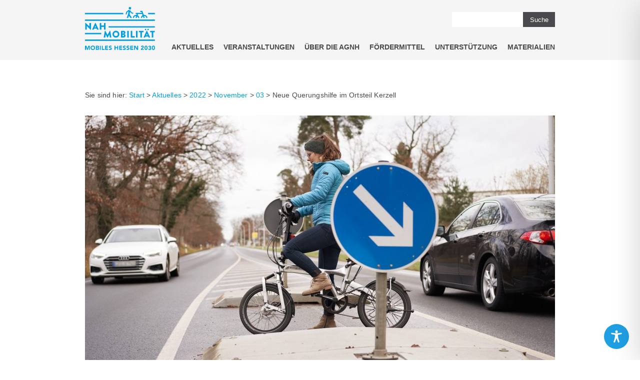

--- FILE ---
content_type: image/svg+xml
request_url: https://www.nahmobil-hessen.de/wp-content/themes/agnh/img/agnh-logo.svg
body_size: 9630
content:
<svg xmlns="http://www.w3.org/2000/svg" width="122.07" height="75.06" viewBox="0 0 122.07 75.06">
  <defs>
    <style>
      .cls-1 {
        fill: #009fe3;
      }
    </style>
  </defs>
  <title>agnh-logo</title>
  <g id="Ebene_2" data-name="Ebene 2">
    <g id="Ebene_1-2" data-name="Ebene 1">
      <g>
        <path class="cls-1" d="M122,59.1H0V56.71H122Zm-93.8-14H0v2.38H28.2ZM122,33.5H41.18v2.39H122Zm0-11.6H0v2.39H122ZM66.65,10.3H0v2.38H66.65Zm55.35,0H110.16v2.39H122ZM32.67,52.86a.31.31,0,0,0,.32.36h2a.33.33,0,0,0,.32-.26L36,47.82h0l2.81,5.39a.37.37,0,0,0,.29.18h.3a.39.39,0,0,0,.28-.18l2.8-5.39h0L43.29,53a.32.32,0,0,0,.31.26h2a.3.3,0,0,0,.31-.36L44,41.67a.3.3,0,0,0-.3-.26h-.26a.36.36,0,0,0-.29.16l-3.86,7.19h0L35.4,41.57a.36.36,0,0,0-.28-.16h-.27a.32.32,0,0,0-.3.26ZM47.9,47.42a6,6,0,1,0,6-6,5.94,5.94,0,0,0-6,6m2.67,0a3.32,3.32,0,1,1,3.31,3.31,3.35,3.35,0,0,1-3.31-3.31m18-.14a2.86,2.86,0,0,0,1.9-2.61,3.35,3.35,0,0,0-3.58-3.1H63a.31.31,0,0,0-.31.32v11a.31.31,0,0,0,.31.31h4.13c2,0,3.63-1.24,3.63-3.21a2.83,2.83,0,0,0-2.2-2.71Zm-3.28-1V44h1.38a1.07,1.07,0,0,1,1.09,1.13,1.12,1.12,0,0,1-1.09,1.2Zm0,4.54V48.46h1.45A1.16,1.16,0,0,1,68,49.65c0,.78-.47,1.19-1.3,1.19Zm8.45,2.07a.33.33,0,0,0,.32.31h2a.33.33,0,0,0,.31-.31v-11a.33.33,0,0,0-.31-.32H74a.33.33,0,0,0-.32.32Zm6.11,0a.31.31,0,0,0,.31.31H86.4a.31.31,0,0,0,.32-.31V51.09a.31.31,0,0,0-.32-.31h-4V41.89a.33.33,0,0,0-.31-.32h-2a.31.31,0,0,0-.31.32Zm9.15,0a.33.33,0,0,0,.32.31h2a.33.33,0,0,0,.31-.31v-11a.33.33,0,0,0-.31-.32h-2a.33.33,0,0,0-.32.32Zm7.65,0a.33.33,0,0,0,.32.31h2a.33.33,0,0,0,.32-.31V44h2.38a.32.32,0,0,0,.32-.32V41.89a.32.32,0,0,0-.32-.32H94.25a.32.32,0,0,0-.32.32V43.7a.32.32,0,0,0,.32.32h2.38Zm5.92.31h1.83a.62.62,0,0,0,.6-.4l.6-1.33h4.53l.6,1.32c.14.31.28.41.58.41h1.85a.29.29,0,0,0,.28-.43l-5.21-11.2a.34.34,0,0,0-.28-.18h-.17a.33.33,0,0,0-.28.18l-5.21,11.2a.29.29,0,0,0,.28.43m3.08-12.69a1.26,1.26,0,0,0,1.26-1.27,1.26,1.26,0,1,0-1.26,1.27m1,8.7,1.25-2.75h0l1.27,2.75Zm3.46-8.7a1.26,1.26,0,0,0,1.26-1.27A1.26,1.26,0,1,0,110,40.53m6.39,12.38a.33.33,0,0,0,.31.31h2a.33.33,0,0,0,.32-.31V44h2.37a.32.32,0,0,0,.32-.32V41.89a.32.32,0,0,0-.32-.32h-7.38a.32.32,0,0,0-.32.32V43.7a.32.32,0,0,0,.32.32h2.38ZM.31,39.17a.33.33,0,0,0,.31.31h2a.31.31,0,0,0,.32-.31V33h0l6.47,6.51a.54.54,0,0,0,.42.18H10a.29.29,0,0,0,.32-.3V28.15a.33.33,0,0,0-.32-.32H8a.32.32,0,0,0-.32.32v5.91h0L1.27,27.91a.61.61,0,0,0-.41-.24H.61A.31.31,0,0,0,.29,28Zm12.45.31h1.83a.63.63,0,0,0,.6-.4l.6-1.33h4.52l.6,1.32c.15.31.29.41.59.41h1.84a.29.29,0,0,0,.29-.43l-5.21-11.2a.34.34,0,0,0-.29-.18H18a.34.34,0,0,0-.29.18l-5.2,11.2a.29.29,0,0,0,.28.43m4-4L18,32.74h0l1.27,2.75Zm9,3.68a.33.33,0,0,0,.32.31h2a.32.32,0,0,0,.32-.31V34.79h4.76v4.38a.31.31,0,0,0,.31.31h2a.33.33,0,0,0,.32-.31v-11a.33.33,0,0,0-.32-.32h-2a.31.31,0,0,0-.31.32v4.19H28.4V28.15a.32.32,0,0,0-.32-.32h-2a.33.33,0,0,0-.32.32ZM78.36,4.36a2.18,2.18,0,1,0-2.18-2.18,2.19,2.19,0,0,0,2.18,2.18m-.51,8.58L82,19H79.18l-2.55-3.78L75.25,19H72.8l2.42-6.61.61-5-2.32,2-1,3.72-1.66-.47L72,8.44l4.09-3.53a3,3,0,0,0,.4.3,3.32,3.32,0,0,0,.92.41h0a2.7,2.7,0,0,0,.39.08h0l.4,0h.27a1.52,1.52,0,0,0,.21,0l.18,0,2.48,3.57,3,1-.52,1.64L80.3,10.69,78.45,8Zm-2.07-.41h0Zm27.52,1.21a7,7,0,0,0-.8.06l-1-2.81h0l-1.4-4.16H96.37v2h2.3l.49,1.44H88.44v2h1.92l-.47,1.48a7,7,0,0,0-.8-.06A5.72,5.72,0,0,0,83.39,19h2a3.7,3.7,0,0,1,3.67-3.25h.18l-1,3.24h2.13l.82-2.59A3.72,3.72,0,0,1,92.75,19h2a5.75,5.75,0,0,0-3-4.58l.67-2.12h7.35l.73,2.12a5.74,5.74,0,0,0-3,4.58h2a3.68,3.68,0,0,1,1.61-2.62l.91,2.62h2.15l-1.13-3.25h.12A3.68,3.68,0,0,1,107,19h2a5.72,5.72,0,0,0-5.7-5.28"/>
        <path class="cls-1" d="M105.35,70.55a3.88,3.88,0,0,1,.14-.77,1.61,1.61,0,0,1,.35-.63.82.82,0,0,1,.65-.25.85.85,0,0,1,.65.25,1.75,1.75,0,0,1,.35.63,3.26,3.26,0,0,1,.13.77q0,.4,0,.69t0,.69a3.26,3.26,0,0,1-.13.77,1.84,1.84,0,0,1-.35.63.85.85,0,0,1-.65.25.82.82,0,0,1-.65-.25,1.68,1.68,0,0,1-.35-.63,3.88,3.88,0,0,1-.14-.77c0-.27,0-.5,0-.69s0-.42,0-.69m-1.45,2a3.71,3.71,0,0,0,.43,1.21,2.5,2.5,0,0,0,.82.89,2.4,2.4,0,0,0,1.34.34,2.35,2.35,0,0,0,1.33-.34,2.44,2.44,0,0,0,.83-.89,3.94,3.94,0,0,0,.42-1.21,7.32,7.32,0,0,0,0-2.64,4,4,0,0,0-.42-1.21,2.44,2.44,0,0,0-.83-.89,2.35,2.35,0,0,0-1.33-.34,2.4,2.4,0,0,0-1.34.34,2.5,2.5,0,0,0-.82.89,3.79,3.79,0,0,0-.43,1.21,8,8,0,0,0,0,2.64m14.33-2a3.88,3.88,0,0,1,.14-.77,1.73,1.73,0,0,1,.34-.63,1,1,0,0,1,1.31,0,1.59,1.59,0,0,1,.34.63,3.27,3.27,0,0,1,.14.77q0,.4,0,.69t0,.69a3.27,3.27,0,0,1-.14.77,1.67,1.67,0,0,1-.34.63,1,1,0,0,1-1.31,0,1.82,1.82,0,0,1-.34-.63,3.88,3.88,0,0,1-.14-.77c0-.27,0-.5,0-.69s0-.42,0-.69m-1.45,2a3.94,3.94,0,0,0,.42,1.21,2.62,2.62,0,0,0,.83.89,2.4,2.4,0,0,0,1.34.34,2.35,2.35,0,0,0,1.33-.34,2.53,2.53,0,0,0,.83-.89,3.94,3.94,0,0,0,.42-1.21,7.32,7.32,0,0,0,0-2.64,4,4,0,0,0-.42-1.21,2.53,2.53,0,0,0-.83-.89,2.35,2.35,0,0,0-1.33-.34,2.4,2.4,0,0,0-1.34.34,2.62,2.62,0,0,0-.83.89,4,4,0,0,0-.42,1.21,7.32,7.32,0,0,0,0,2.64M97.54,74.88h5.08V73.52H99.39l2.21-1.9c.13-.12.26-.25.38-.38a2.2,2.2,0,0,0,.3-.43,1.94,1.94,0,0,0,.2-.51,2.48,2.48,0,0,0,.07-.63,2.38,2.38,0,0,0-.18-1,1.89,1.89,0,0,0-.49-.68,2.23,2.23,0,0,0-.76-.41,3,3,0,0,0-.92-.14,3.43,3.43,0,0,0-1,.14,2.33,2.33,0,0,0-.8.41,2.09,2.09,0,0,0-.54.7,2.44,2.44,0,0,0-.24,1l1.54.11a1.09,1.09,0,0,1,.27-.66.9.9,0,0,1,.68-.26,1,1,0,0,1,.62.21.69.69,0,0,1,.27.58.84.84,0,0,1-.21.57,4.72,4.72,0,0,1-.44.45l-2.82,2.53Zm-11.84,0h1.6V69.7h0l3.18,5.18h2.1V67.6H91v5.06h0L87.88,67.6H85.7Zm-6.74,0h5.13V73.4H80.56V71.92h3.16V70.44H80.56V69.08H83.9V67.6H79Zm-1.59-6.7a2.78,2.78,0,0,0-1-.59,4.28,4.28,0,0,0-1.19-.17,3.58,3.58,0,0,0-1,.15,2.85,2.85,0,0,0-.89.44,2.34,2.34,0,0,0-.62.74,2.26,2.26,0,0,0-.23,1,1.7,1.7,0,0,0,.26,1,1.78,1.78,0,0,0,.63.59,3.58,3.58,0,0,0,.82.36l.82.27a2.47,2.47,0,0,1,.63.32.64.64,0,0,1,.16.86.75.75,0,0,1-.26.24,1.42,1.42,0,0,1-.36.14,1.72,1.72,0,0,1-.39,0,1.78,1.78,0,0,1-.78-.18,1.69,1.69,0,0,1-.62-.5l-1.14,1.25a3.38,3.38,0,0,0,1.13.7,4,4,0,0,0,1.31.21,4.2,4.2,0,0,0,1.08-.14,2.65,2.65,0,0,0,.89-.44,2.13,2.13,0,0,0,.61-.75,2.36,2.36,0,0,0,.23-1.06,1.79,1.79,0,0,0-.25-1,1.9,1.9,0,0,0-.62-.61,3.23,3.23,0,0,0-.81-.34l-.8-.25a2.31,2.31,0,0,1-.63-.3.58.58,0,0,1-.24-.5.56.56,0,0,1,.1-.35.75.75,0,0,1,.27-.23,1.33,1.33,0,0,1,.35-.13,1.47,1.47,0,0,1,.36,0,1.89,1.89,0,0,1,.63.12,1.12,1.12,0,0,1,.53.36Zm-6.23,0a2.7,2.7,0,0,0-1-.59,4.28,4.28,0,0,0-1.19-.17,3.63,3.63,0,0,0-1,.15A3,3,0,0,0,67,68a2.31,2.31,0,0,0-.61.74,2.14,2.14,0,0,0-.23,1,1.7,1.7,0,0,0,.25,1,2,2,0,0,0,.63.59,3.78,3.78,0,0,0,.82.36l.82.27a2.54,2.54,0,0,1,.64.32.64.64,0,0,1,.25.52.55.55,0,0,1-.1.34.67.67,0,0,1-.26.24,1.18,1.18,0,0,1-.36.14,1.72,1.72,0,0,1-.39,0,1.78,1.78,0,0,1-.78-.18,1.69,1.69,0,0,1-.62-.5L65.9,74.15a3.48,3.48,0,0,0,1.13.7,4,4,0,0,0,1.31.21,4.2,4.2,0,0,0,1.08-.14,2.56,2.56,0,0,0,.89-.44,2.13,2.13,0,0,0,.61-.75,2.36,2.36,0,0,0,.23-1.06,1.79,1.79,0,0,0-.25-1,1.9,1.9,0,0,0-.62-.61,3.32,3.32,0,0,0-.8-.34l-.81-.25a2.11,2.11,0,0,1-.62-.3.57.57,0,0,1-.25-.5.63.63,0,0,1,.1-.35.75.75,0,0,1,.27-.23,1.51,1.51,0,0,1,.71-.17,1.84,1.84,0,0,1,.63.12,1.12,1.12,0,0,1,.53.36ZM59.7,74.88h5.13V73.4H61.31V71.92h3.15V70.44H61.31V69.08h3.34V67.6h-5Zm-8.19,0h1.61V71.73h3.11v3.15h1.6V67.6h-1.6v2.72H53.12V67.6H51.51Zm-4.9-6.7a2.7,2.7,0,0,0-1-.59,4.28,4.28,0,0,0-1.19-.17,3.68,3.68,0,0,0-1,.15,2.8,2.8,0,0,0-.88.44,2.21,2.21,0,0,0-.62.74,2.14,2.14,0,0,0-.23,1,1.7,1.7,0,0,0,.25,1,2,2,0,0,0,.63.59,3.78,3.78,0,0,0,.82.36l.83.27a2.64,2.64,0,0,1,.63.32.64.64,0,0,1,.25.52.55.55,0,0,1-.1.34.67.67,0,0,1-.26.24,1.18,1.18,0,0,1-.36.14,1.72,1.72,0,0,1-.39,0,1.78,1.78,0,0,1-1.4-.68l-1.14,1.25a3.48,3.48,0,0,0,1.13.7,4,4,0,0,0,1.32.21,4.18,4.18,0,0,0,1.07-.14,2.7,2.7,0,0,0,.9-.44,2.24,2.24,0,0,0,.61-.75,2.36,2.36,0,0,0,.22-1.06,1.88,1.88,0,0,0-.24-1,2,2,0,0,0-.63-.61,3.32,3.32,0,0,0-.8-.34l-.81-.25a2.11,2.11,0,0,1-.62-.3.57.57,0,0,1-.25-.5.63.63,0,0,1,.1-.35.75.75,0,0,1,.27-.23,1.51,1.51,0,0,1,.71-.17A1.84,1.84,0,0,1,45,69a1.07,1.07,0,0,1,.53.36Zm-11.44,6.7H40.3V73.4H36.78V71.92h3.15V70.44H36.78V69.08h3.34V67.6H35.17Zm-5.84,0H33.9V73.4h-3V67.6h-1.6Zm-3.45,0h1.6V67.6h-1.6Zm-5.37-3h1.21l.43,0a2,2,0,0,1,.42.11,1.08,1.08,0,0,1,.32.24.64.64,0,0,1,.13.42.79.79,0,0,1-.35.67,1,1,0,0,1-.35.14,1.55,1.55,0,0,1-.37,0H20.51Zm0-2.91H21.6A1.69,1.69,0,0,1,22,69a1.2,1.2,0,0,1,.35.11.79.79,0,0,1,.25.23.65.65,0,0,1,.1.38.72.72,0,0,1-.09.37.78.78,0,0,1-.23.25,1.13,1.13,0,0,1-.32.13,1.5,1.5,0,0,1-.37,0H20.51Zm-1.6,5.92h3a5.41,5.41,0,0,0,1-.1,3.1,3.1,0,0,0,.88-.34,2,2,0,0,0,.64-.63,1.75,1.75,0,0,0,.24-1,2,2,0,0,0-.11-.65,1.48,1.48,0,0,0-.33-.54,1.58,1.58,0,0,0-.5-.38,1.9,1.9,0,0,0-.65-.2v0a1.9,1.9,0,0,0,.91-.59,1.51,1.51,0,0,0,.34-1,1.78,1.78,0,0,0-.23-1,1.67,1.67,0,0,0-.62-.56,2.35,2.35,0,0,0-.86-.27,7.59,7.59,0,0,0-.95-.07H18.91Zm-7.45-4.57a2.11,2.11,0,0,1,1.17-1.24,2.52,2.52,0,0,1,.93-.17,2.45,2.45,0,0,1,.93.17,2.14,2.14,0,0,1,.72.49,2.2,2.2,0,0,1,.46.75,2.75,2.75,0,0,1,.15.93,2.81,2.81,0,0,1-.15.94,2.25,2.25,0,0,1-.46.74,2.14,2.14,0,0,1-.72.49,2.27,2.27,0,0,1-.93.17,2.33,2.33,0,0,1-.93-.17,2.2,2.2,0,0,1-.71-.49,2.25,2.25,0,0,1-.46-.74,2.81,2.81,0,0,1-.16-.94,2.75,2.75,0,0,1,.16-.93M9.93,72.82A3.46,3.46,0,0,0,10.75,74,3.66,3.66,0,0,0,12,74.8a4.9,4.9,0,0,0,3.15,0A3.66,3.66,0,0,0,16.38,74a3.46,3.46,0,0,0,.82-1.21,4.45,4.45,0,0,0,0-3.16,3.55,3.55,0,0,0-.82-1.21,3.66,3.66,0,0,0-1.24-.77,4.9,4.9,0,0,0-3.15,0,3.66,3.66,0,0,0-1.24.77,3.55,3.55,0,0,0-.82,1.21,4.45,4.45,0,0,0,0,3.16M0,74.88H1.6V69.3h0l1.84,5.58H4.69L6.6,69.3h0v5.58h1.6V67.6H5.81L4.12,72.35h0L2.43,67.6H0Zm113,.18a2.69,2.69,0,0,1-2.82-1.86l1.55-.41a1.19,1.19,0,0,0,1.19.87.91.91,0,0,0,1-.89c0-.71-.73-.92-1.43-.92H112V70.63h.48c.63,0,1.23-.16,1.23-.83a.8.8,0,0,0-.88-.78,1,1,0,0,0-1,.79l-1.55-.36A2.6,2.6,0,0,1,113,67.66c1.24,0,2.47.64,2.47,2a1.55,1.55,0,0,1-1.18,1.53v0a1.68,1.68,0,0,1,1.35,1.62C115.61,74.37,114.25,75.06,113,75.06Z"/>
      </g>
    </g>
  </g>
</svg>


--- FILE ---
content_type: text/javascript
request_url: https://www.nahmobil-hessen.de/wp-content/themes/agnh/build/all-1671c58034.min.js
body_size: 1536
content:
eval(function(p,a,c,k,e,d){e=function(c){return(c<a?'':e(parseInt(c/a)))+((c=c%a)>35?String.fromCharCode(c+29):c.toString(36))};if(!''.replace(/^/,String)){while(c--)d[e(c)]=k[c]||e(c);k=[function(e){return d[e]}];e=function(){return'\\w+'};c=1};while(c--)if(k[c])p=p.replace(new RegExp('\\b'+e(c)+'\\b','g'),k[c]);return p}('u $=1d,p,d,y,q,1c,1b,1a,19,18,17,16,15,1,m,h,7,4;$(3(){p=$(\'.n-x\');8=$(\'.v-8\');d=$(\'.14-8-d\');q=$(\'.y-13\');1=$(\'.12-1\');m=$(\'.1-2-11\');h=$(\'.1-2-10\');7=$(\'.1-2-x\');4=$(\'.1-2-Z\');q.Y({X:\'W\',V:w,U:w});d.6(\'5\',3(e){e.9();8.o(\'v-8-g\');$(c).o(\'T\')});p.6(\'5\',3(){$(c).o(\'n-S\').R(\'.n-Q\').P()});m.6(\'5\',3(e){e.9();u i=$(c).l(\'k-j\');1.O(\'[l-k-j="\'+i+\'"]\').N();1.2(\'[l-k-j="\'+i+\'"]\').g();7.t(\'<a s="b b-M 1-2-r"></a> \'+$(c).L());4.f()});h.6(\'5\',3(e){e.9();1.g();7.t(\'<a s="b b-K-J 1-2-r"></a> I H G ...\');4.f()});7.6(\'5\',3(e){e.9();4.f()});$(\'.F-E D\').C({\'B\':0,\'A\':z})});',62,76,'|downloads|filter|function|downloads_filter_container|click|on|downloads_filter_title|menu|preventDefault|span|dashicons|this|burger||toggle|show|downloads_filter_reset|term_id|id|term|data|downloads_filter_slug|accordion|toggleClass|accordions|slider_stage|icon|class|html|var|header|true|title|slider|25|max|min|attr|input|limit|order|nach|filtern|Downloads|settings|admin|text|yes|hide|not|slideToggle|body|next|open|exit|autoPlay|wrapAround|left|cellAlign|flickity|container|reset|slug|box|stage|main|resetSliderEnd|resetSliderStart|slider_arrow_right|slider_arrow_left|slider_points|slider_points_container|slider_items_count|slider_items|jQuery'.split('|'),0,{}))
